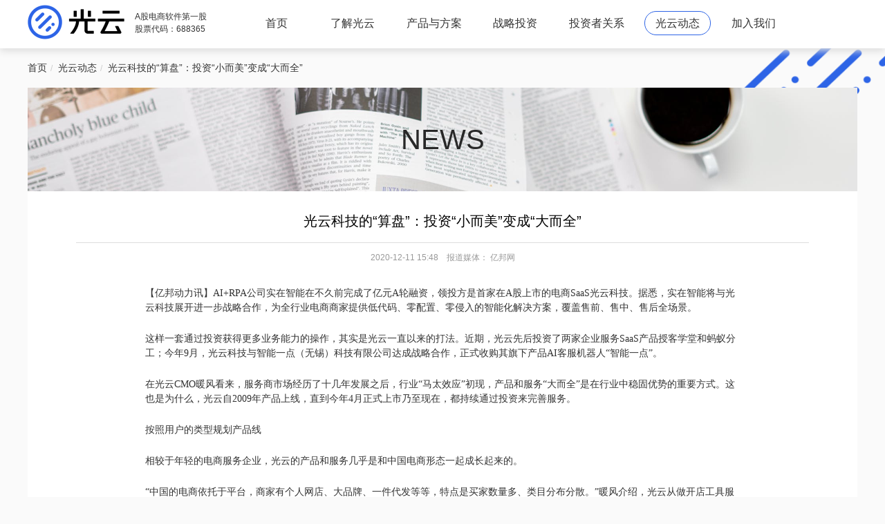

--- FILE ---
content_type: text/html;charset=UTF-8
request_url: https://raycloud.com/meitibaodao/36555.jhtml
body_size: 7873
content:
<!DOCTYPE html>
<html lang="en">
  <head>
    <meta charset="UTF-8" />
    <meta name="viewport" content="width=device-width, initial-scale=1.0" />
    <title>光云科技的“算盘”：投资“小而美”变成“大而全”-杭州光云科技股份有限公司官网</title>
    	<meta content="" http-equiv="keywords" />
	<meta content="AI+RPA公司实在智能在不久前完成了亿元A轮融资，领投方是首家在A股上市的电商SaaS光云科技。据悉，实在智能将与光云科技展开进一步战略合作，为全行业电商商家提供低代码、零配置、零侵入的智能化解决方" http-equiv="description" />
    <link rel="shortcut icon" href="/r/cms/www/default/images/logo.ico" />
    <link rel="stylesheet" href="/r/cms/www/default/css/public.css" />
    <link rel="stylesheet" href="/r/cms/www/default/css/dynamic.css" />
  </head>
  <body>
  <!--导航-->
    <div id="header">
        <div class="wrap" style="height: 90px">
            <div class="logo" style="display:flex">
                <a href="https://www.raycloud.com">
                    <img src="/r/cms/www/default/images/logo.png" alt="杭州光云科技官方网站">
                </a>
                <div class="expalin">
                    <div>A股电商软件第一股</div>
                    <div>股票代码：688365</div>
                </div>
            </div>
            <div>
                <ul class="nav">
            
   <li id="li0" style="width: 110px;">
                        <a href="https://www.raycloud.com" class="first-a aCircle">首页</a>
                    </li>
                    <li id="li1" style="width: 110px;">
                        <a href="/ljgy/" class="first-a">了解光云</a>
                        <ul id="ul1"  style="display: none;">
                            <li><a href="/ljgy/" >公司简介</a></li>
                            <li><a href="/ljgy/?tab=tab-2" >发展历程</a></li>
                            <li><a href="/ljgy/?tab=tab-3" >奖项荣誉</a></li>
                            <li><a href="/ljgy/?tab=tab-4" >企业文化</a></li>
                        </ul>
                    </li>
                    <li id="li2" style="width: 125px;">
                        <a href="#" class="first-a">产品与方案</a>
                        <div class="product-resolve" style="display: none;">
                            <div class="product">
                                <div class="title">产品</div>
                                <ul id="ul2">
                                    <li><a href="/cpyff/" >中小商家电商SaaS</a></li>
                                    <li><a href="/cpyff/?tab=tab-2" >大商家电商SaaS</a></li>
                                    <li><a href="/cpyff/?tab=tab-3" >企业服务</a></li>
                                </ul>
                            </div>
                            <div class="resolve">
                                <div class="title">解决方案</div>
                                <ul id='ul2-1'>
                                    <li><a href="/jjfa/" >电商仓储综合解决方案</a></li>
                                    <li><a href="/jjfa/?tab=tab-2" >电商客服综合解决方案</a></li>
                                    <li><a href="/jjfa/?tab=tab-3" >电商推广综合解决方案</a></li>
                                    <li><a href="/jjfa/?tab=tab-4" >电商设计智能解决方案</a></li>
                                    <li><a href="/jjfa/?tab=tab-5" >中小企业综合解决方案</a></li>
                                </ul>
                            </div>
                            
                        </div>
                    </li>
                    <li id="li3" style="width: 110px;">
                        <a href="/zltz/" class="first-a">战略投资</a>
                    </li>
                    <li id="li4" style="width: 125px;">
                        <a href="http://www.raycloud.com/guanxi/" class="first-a">投资者关系</a>
                        <ul id="ul4" style="display: none;">
                            <li><a href="http://www.raycloud.com/guanxi/" >公司公告</a></li>
                            <li><a href="http://www.raycloud.com/guanxi/?tab=tab-2" >实时行情</a></li>
  <li><a href="http://www.raycloud.com/guanxi/?tab=tab-3" >投资者专线</a></li>
                        </ul>
                    </li>
                    <li id="li5" style="width: 110px;">
                        <a href="/dongtai/" class="first-a">光云动态</a>
                        <ul id="ul5" style="display: none;">
                            <li><a href="/gongsixinwen/" >公司新闻</a></li>
                            <li><a href="/chanpindongtai/" >产品动态</a></li>
                            <li><a href="/meitibaodao/" >媒体报道</a></li>
                        </ul>
                    </li>
                    <li id="li6" style="width: 110px;">
                        <a href="/jrwm/" class="first-a">加入我们</a>
                        <ul id="ul6" style="display: none;">
                            <li><a href="/jrwm/" >公司福利</a></li>
                            <li><a href="/jrwm/?tab=tab-2" >团队风采</a></li>
                            <li><a href="/jrwm/?tab=tab-3" >工作环境</a></li>
                            <li><a href="https://s.xinrenxinshi.com/recruitGate/home#/ey=0ebdb0048e48746c8f15cdabc93c5d4b84c966" target="_blank" >加入我们</a></li>
                        </ul>
                    </li>
<!--
                    <li id="li7" style="width: 110px;">
                        <a href="/lxwm1/" class="first-a">联系我们</a>
                    </li>-->
                </ul>
            </div>
        </div>
    </div>
    <!-- 页面内容 -->
    <main class="main__container">
      <ul class="common-breadcrumb">
        <li><a href="/">首页</a></li>
        <li><a href="/dongtai/">光云动态</a></li>
        <li><a href="#">光云科技的“算盘”：投资“小而美”变成“大而全”</a></li>
      </ul>
      <div class="dynamic-container">
        
        <div class="dynamic-tab-content">
          <div class="dynamic-tab-content-item dynamic-tab-content-news">
            <div class="dynamic-banner">
              <img src="/r/cms/www/default/images/raycloud-dynamic/news-banner.png" alt="NEWS" />
              <div class="dynamic-banner-desc">NEWS</div>
            </div>
            <div class="dynamic-article">
              <div class="dynamic-article-tit">光云科技的“算盘”：投资“小而美”变成“大而全”</div>
              <div class="dynamic-article-desc">
                <span>2020-12-11 15:48</span>
             &nbsp;&nbsp; 
						报道媒体：<a href="https://m.ebrun.com/ebrungo/zb/410325.html" rel="nofollow">
							<span class="Regular">亿邦网</span>
						</a>
              </div>
              <div class="dynamic-article-content">
               <p style="text-align: left;">【亿邦动力讯】AI+RPA公司实在智能在不久前完成了亿元A轮融资，领投方是首家在A股上市的电商SaaS光云科技。据悉，实在智能将与光云科技展开进一步战略合作，为全行业电商商家提供低代码、零配置、零侵入的智能化解决方案，覆盖售前、售中、售后全场景。</p><p style="text-align: left;">这样一套通过投资获得更多业务能力的操作，其实是光云一直以来的打法。近期，光云先后投资了两家企业服务SaaS产品授客学堂和蚂蚁分工；今年9月，光云科技与智能一点（无锡）科技有限公司达成战略合作，正式收购其旗下产品AI客服机器人“智能一点”。</p><p style="text-align: left;">在光云CMO暖风看来，服务商市场经历了十几年发展之后，行业“马太效应”初现，产品和服务“大而全”是在行业中稳固优势的重要方式。这也是为什么，光云自2009年产品上线，直到今年4月正式上市乃至现在，都持续通过投资来完善服务。</p><p style="text-align: left;">按照用户的类型规划产品线</p><p style="text-align: left;">相较于年轻的电商服务企业，光云的产品和服务几乎是和中国电商形态一起成长起来的。</p><p style="text-align: left;">“中国的电商依托于平台，商家有个人网店、大品牌、一件代发等等，特点是买家数量多、类目分布分散。”暖风介绍，光云从做开店工具服务小商家起家，之后的产品拓展几乎是在同步商家需求，比如商家开始在多平台开店、业务体量更大会需要系统来辅助管理，而当小生意发展成企业，还需要如财务、预算、OA等，于是光云才拥有了如今的三条产品线：服务中小型卖家的“超级系列”、服务大卖家的“快麦系列”、主打企业服务的“有成系列”。</p><p style="text-align:center"><a href="https://imgs.ebrun.com/resources/2020_12/2020_12_10/2020121055216075987952131_origin.jpg" target="_blank"><img src="https://imgs.ebrun.com/resources/2020_12/2020_12_10/2020121055216075987952131.jpg" title="" alt="" style="border: none; vertical-align: top;"/></a></p><p style="text-align: left;">图片来自光云</p><p style="text-align: left;">在光云看来，相较于按照业务类型去做产品分类，按照客户类型区分产品更为合理，因为客户才是核心，而这样的分法可以覆盖几乎所有客户。</p><p style="text-align: left;">“针对不同商家，我们提供的是矩阵式的产品解决方案，每个矩阵包括ERP、客服机器人、财务等。”暖风举例介绍了这种矩阵式产品的好处。比如，一个商家的客服机器人促成了一笔订单，消费者想改地址，如果商家同时选用光云产品体系内的ERP和客服机器人，机器人就可以直接在系统中快速调取订单并且完成修改；如果订单已经进入了分拣环节，但突然被取消，也可以快速在系统里面将订单锁定关闭。</p><p style="text-align: left;">目前，光云已经拥有数十款电商SaaS产品，由于提供电商全链路的解决方案，光云在行业里没有完全对标的企业，但在每个产品线都有同类竞争对手。</p><p style="text-align: left;">“在当下，很多垂直产品比如智能客服，更像是一种标品，因为对接的平台API一样，业务模块也相似，商家在系统之间可能半天就能完成切换。”在光云看来，在垂直第三方服务众多的市场中，自己最大的优势，就是可以实现上述场景中的，多功能之间的协同。“解决方案之间的协同会让商户的效率提升很多。”</p><p style="text-align: left;">据了解，光云开发了一个查询库存的千牛插件——快麦工单。以往，商家在查询库存时，需要跳出千牛到库存系统中登录、查询再返回，而有了这个插件，商家只需要在千牛操作台点击一下，3秒之内就可以知道是否还有库存。</p><p style="text-align: left;">商家选对服务商的要素：按需是关键</p><p style="text-align: left;">如暖风所说，电商大促往往是对系统服务商能力值的检验。而可以看到的是，近些年，已经少有在大促中出现系统服务问题事件的发生。“风平浪静”对于商家是好事，但同样也带来了问题，如果在产品稳定性上行业已经趋同，商家要如何选择？这既是商家们的疑惑，也是企业间的竞争瓶颈。</p><p style="text-align: left;">商家应该如何识别出一个“对”的服务商，暖风给出了三点关键点：</p><p style="text-align: left;">（1）商家自我认知：商家要明确自己的真实需求，如果只需要订单处理或者仓库管理，选用小的进销存工具就好了，不必购买整套解决方案或者系统，节约成本。比如有的国际品牌商家，仓库都是保税仓，只选用一个OMS就够了。</p><p style="text-align: left;">（2）明确领域特性：稳定、安全是SaaS服务的基本指标，但不同企业有着不同的领域优势。比如拼多多对商家有库存要求，这类商家就不能选择快进快出的档口类系统服务；比如食品商家产品有保质期，系统需要在发货顺序上有特殊的功能，实现新产品安排靠后发货。商家要根据行业和自身特性选择。</p><p style="text-align: left;">（3）筛选服务方式和能力：SaaS服务商一般会入驻各大电商的开放平台和服务市场，中小电商SaaS收费方式可能是版本和服务时长；中大电商SaaS的可能会定制化的服务，同时也会配备“地面部队”，负责获客的同时，也负责客户部署的指导和支持，在大促期间陪客户一起在现场，随时解决客户的问题。</p><p style="text-align: left;">“稳定、多样、安全”——暖风这样形容光云的优势。在他看来，完整经历了12年的双11，2010年就已经拥有60多万商户，到今天拥有400万商户100多万付费商户，作为一个服务商，一路走来通过商家需求进行的产品迭代，和每次大促的能力值检验，才是光云产品优势的佐证。</p><p style="text-align: left;">“我们产品拓展的方向，一直依照商家需求和市场变化。”暖风介绍，光云起初做的电商工具，是传统整套电商系统里的那些具体模块，比如商品模块、订单模块、会员模块、营销模块等，在当下这种变化较大电商环境中，光云也在配合商家需求。</p><p style="text-align: left;">他指出，现阶段电商商家做大的痛点就是“多平台”，但在光云的业务更新中并不难实现。商家每增加一个平台的电商布局，比如抖音、快手，在光云的系统中只是多了一个渠道，提供更多平台的解决方案，同时适应平台和行业特性就好了，比如男装是折扣型、女装是预售型等。</p><p style="text-align: left;">行业集中是趋势 小而美仍有机会</p><p style="text-align: left;">暖风认为，只是工具角色的SaaS服务属于1.0时代，而2.0时代的电商SaaS应该具有两个特性：数智化、矩阵化。矩阵化是光云一直以来拓展产品和服务的思路，而数智化主要体现在商业化机器人功能，目前光云已经客服和设计等场景的相关功能。</p><p style="text-align: left;">以客服为例，商家日常也许只需要10个客户，大促期间却需要70个客服，短期招募新人既不实际，也不能很快培养出专业性，商家既需要弹性团队又需要回复专业准确，客服机器人就可以实现；以往，静态店铺上新频率不高，而在如今的直播间中，2小时就需要商家50个商品，这就需要美工机器人，实现快速上架并且适配不同的价格折扣、抽奖等玩法。</p><p style="text-align: left;">暖风坦言，经历了十几年的发展，电商系统服务企业之间在产品能力方面已经趋同，和很多行业一样，已经从快速迭代进入了集中化的竞争阶段，服务“大而全”是非常好的保持优势的方式。但基于千万级的电商商户数量，不断出现的电商销售形式，不断攀升的电商体量，势必会产生更多的服务需求，比如前端的会员签到、结合品牌的养成游戏等，背后都需要服务商的支持，所以细分服务还存在很大的机会，行业中也会不断出现更多的多业类型。</p><p style="text-align: left;">“国内和国外都是有这么一个趋势，企业会通过资本的方式更快地丰富自己在各个业务端的产品，包括光云早期收购旺店、快递助手等，一方面可以增加我们产品矩阵中的协同能力，一方面也可以更快地占领市场。”暖风表示，上市之后，光云会把每个矩阵下的产品进一步优化和迭代，清晰聚焦到三条产品线，而这也是后面十年增长的主要产品方向。“光云会继续通过投融资的方式，进一步完整产品服务。”</p>
              </div>
              <div class="dynamic-article-recommend">
                <div class="dynamic-article-recommend-head">推荐阅读</div>
                <div class="dynamic-list-recommend">
                	 
                  <div class="dynamic-content-item">
                    <div class="dynamic-content-item-left">
                      <a href="/meitibaodao/36532.jhtml">
                        <img src="/u/cms/www/202102/01175052ka0e.png" alt="光云科技登陆科创板：A股第一家电商SaaS公司，多方明星资本云集" />
                      </a>
                    </div>
                    <div class="dynamic-content-item-right">
                      <div class="dynamic-content-htit">
                        <a href="/meitibaodao/36532.jhtml">光云科技登陆科创板：A股第一家电商SaaS公司，多方明星资本云集</a>
                      </div>
                      <div class="dynamic-content-intro">
4月29日，电商SaaS企业杭州光云科技股份有限公司(股票简称“光云科技”，股票代码“688365”，以下简称“光云科技”)顺利登陆科创板，发行价10.8元／股，募集资金总额约为4.33亿元。

                      </div>
                      <div class="dynamic-content-desc">
                        <span>2020-04-29 14:26</span>
                  
                      </div>
                    </div>
                  </div>
                   
                  <div class="dynamic-content-item">
                    <div class="dynamic-content-item-left">
                      <a href="/meitibaodao/36533.jhtml">
                        <img src="/u/cms/www/202101/25134622ecxr.png" alt="国内电商SaaS第一股上市 光云科技进军百亿市场蓝海" />
                      </a>
                    </div>
                    <div class="dynamic-content-item-right">
                      <div class="dynamic-content-htit">
                        <a href="/meitibaodao/36533.jhtml">国内电商SaaS第一股上市 光云科技进军百亿市场蓝海</a>
                      </div>
                      <div class="dynamic-content-intro">
近年来，中国商家使用第三方在线线下SaaS解决方案提升业务效率的趋势愈加明显。艾瑞咨询报告显示，我国SaaS市场规模增长迅速，预计2020年SaaS市场将达到473.40亿元。特殊时期黑天鹅下，电商逆                      </div>
                      <div class="dynamic-content-desc">
                        <span>2020-04-30 14:29</span>
                  
                      </div>
                    </div>
                  </div>
                   
                  <div class="dynamic-content-item">
                    <div class="dynamic-content-item-left">
                      <a href="/meitibaodao/36534.jhtml">
                        <img src="/u/cms/www/202101/25155700nf1s.png" alt="晋级阿里电商SaaS第一股，光云科技IPO上市在即" />
                      </a>
                    </div>
                    <div class="dynamic-content-item-right">
                      <div class="dynamic-content-htit">
                        <a href="/meitibaodao/36534.jhtml">晋级阿里电商SaaS第一股，光云科技IPO上市在即</a>
                      </div>
                      <div class="dynamic-content-intro">
4月16日消息,申请在科创板上市的杭州光云科技有限公司,将于明日举行网上路演。相关公告显示,本次光云科技拟公开发行新股40,100,000股,占发行后发行人总股本 的10.00%。

                      </div>
                      <div class="dynamic-content-desc">
                        <span>2020-04-21 14:33</span>
                  
                      </div>
                    </div>
                  </div>
                    
                  
                  
                </div>
           
              </div>
            </div>
          </div>
          
          
        </div>
      </div>
    </main>

<div class="footer">
        <div class="main">
            <div class="links">
                <div class="raycloud">
                    <div class="title">光云科技</div>
                    <div class="list">
                        <ul>
                            <li><a href="/ljgy/">了解光云</a></li>
                            <li><a href="/jrwm/">加入我们</a></li>
                            <li><a href="/lxwm1/">联系我们</a></li>
                            <li><a href="http://www.raycloud.com/guanxi/">投资者关系</a></li>
                            <li><a href="/zltz/">战略投资</a></li>
                        </ul>
                    </div>
                </div>
                <div class="service">
                    <div class="title">产品服务</div>
                    <div class="list">
                        <ul>
                            <li><a href="https://fuwu.taobao.com/ser/detail.htm?service_code=appstore-9092&tracelog=raycloud" target="_blank">超级店长</a></li>
                            <li><a href="http://www.kdzs.com/" target="_blank">快递助手</a></li>
                            <li><a href="https://fuwu.taobao.com/ser/detail.htm?service_code=FW_GOODS-1865889&tracelog=raycloud" target="_blank">旺店交易</a></li>
                            <li><a href="https://fuwu.taobao.com/ser/detail.htm?service_code=FW_GOODS-1859514&tracelog=raycloud" target="_blank">旺店商品</a></li>
                            <li><a href="https://fuwu.taobao.com/ser/detail.htm?service_code=FW_GOODS-1834824&tracelog=raycloud" target="_blank">超级快车</a></li>
                            <li><a href="https://fuwu.taobao.com/ser/detail.htm?spm=a1z13.pc_search_result.1234-fwlb.5.3f685acanwl9GU&service_code=FW_GOODS-1001097873&tracelog=guanwang">跟单宝</a></li>
                            <li><a href="https://fuwu.pinduoduo.com/service-market/service-detail?detailId=170">推广宝</a></li>
                        </ul>
                        <ul>
                            <li><a href="http://erp.kuaimai.com" target="_blank">快麦ERP</a></li>
                            <li><a href="http://kf.kuaimai.com" target="_blank">快麦小智</a></li>
                           <li><a href="http://dyj.kuaimai.com" target="_blank">快麦打印机</a></li>
                            <li><a href="http://crm.kuaimai.com" target="_blank">快麦CRM</a></li>
 <li><a href="http://www.gwall.cn/" target="_blank">巨沃WMS</a></li>
 <li><a href="http://www.deepdraw.cn/#/" target="_blank">深绘PIM</a></li>
 <li><a href="http://www.1tsoft.cn/index.html" target="_blank">逸淘</a></li>
                        </ul>
                        <ul>
                            <li><a href="http://www.ycbg.com/huiyi.html" target="_blank">有成会议</a></li>
                            <li><a href="http://www.ycbg.com/caiwu.html" target="_blank">有成财务</a></li>
                            <li><a href="http://www.ycbg.com/crm.html" target="_blank">有成CRM</a></li>
                            <li><a href="https://fanqier.cn/?from=raycloud" target="_blank">番茄表单</a></li>
                            <li><a href="http://www.ycbg.com/huiwu.html" target="_blank">有成会务</a></li>
  <li><a href="https://www.ycbx.com" target="_blank">有成报销</a></li>
                        </ul>
                    </div>
                </div>
                <div class="web">
                    <div class="title">光云科技旗下网站</div>
                    <div class="list">
                        <ul>
                            <li><a href="http://www.superboss.cc/" target="_blank">超级店长</a></li>
                            <li><a href="http://www.kuaimai.com" target="_blank">快麦网</a></li>
                            <li><a href="http://www.quicloud.cn/" target="_blank">超级快车</a></li>
                            <li><a href="https://fanqier.cn/?from=raycloud" target="_blank">番茄表单</a></li>
                            <li><a href="https://www.superseller.cn/" target="_blank">超级店长跨境版</a></li>
                            <li><a href="http://www.ycbg.com" target="_blank">有成办公</a></li>
                            <li><a href="http://www.kdzs.com" target="_blank">快递助手</a></li>
                        </ul>
                    </div>
                </div>
                <div class="logo">
                    <img src="/r/cms/www/default/images/footer-logo.png" alt="">
                    <div class="title">
                        <div>A股电商软件第一股</div>
                        <div>股票代码：688365</div>
                    </div>
                    <img src="/r/cms/www/default/images/footer-barcode.png" alt="">
                </div>
            </div>
            
            <div class="line"></div>
            <div class="remark">
                <div>廉正举报：网站链接：<a target="_blank" href="http://jubao.raycloud.com"  target="_blank">http://jubao.raycloud.com</a> <span style="margin-left: 20px">举报邮箱：jubao@raycloud.com</span></div>
                <div class="time">@2009~2022 杭州光云科技股份有限公司 版权所有 <span style="margin-left:20px; margin-right:30px;">
                    <a target="_blank" href="https://beian.miit.gov.cn/#/Integrated/index"  target="_blank">浙ICP备09083305号</a></span>
                    <a target="_blank" href="http://www.beian.gov.cn/portal/registerSystemInfo?recordcode=33010802003954"  target="_blank"> 浙公网安备 33010802003954号</a>
                </div>
            </div>
            <div class="animal">
                <img src="/r/cms/www/default/images/footer-animal.png" alt="">
            </div>
        </div>
    </div>
    <script>
var _hmt = _hmt || [];
(function() {
  var hm = document.createElement("script");
  hm.src = "https://hm.baidu.com/hm.js?6c9d2bf9dca6449ef422c31ab082d56e";
  var s = document.getElementsByTagName("script")[0]; 
  s.parentNode.insertBefore(hm, s);
})();
</script>
  </body>

  <script src="/r/cms/www/default/js/jquery.min.js"></script>
  <script src="/r/cms/www/default/js/pagination.min.js"></script>
  <script src="/r/cms/www/default/js/header.js"></script>
  <script src="/r/cms/www/default/js/dynamic-bundle.js"></script>
</html>


--- FILE ---
content_type: text/css;charset=UTF-8
request_url: https://raycloud.com/r/cms/www/default/css/public.css
body_size: 1075
content:
* {
  margin: 0;
  padding: 0;
  list-style: none;
}

body {
  background: #fafafa;
  font: 12px/1.5 'Microsoft YaHei', sisum, arial;
}

/**导航*/
.wrap {
  width: 1200px;
  margin: 0 auto;
}

.wrap:after {
  content: '';
  display: block;
  clear: both;
}
#header {
  width: 100%;
  background-color: #fff;
  box-shadow: 0px 4px 10px #dddddd;
  position: fixed;
  z-index: 999;
}

#header .logo {
  float: left;
  margin-top: 27px;
}
#header .logo img {
  width: 140px;
}
#header .logo .expalin {
  width: 150px;
  margin-top: 8px;
  margin-left: 15px;
  color: #333;
}

#header .nav {
  height: 90px;
  margin: 0 auto;
  text-align: center;
  padding-top: 25px;
}
#header a {
  text-decoration: none;
  font-size: 16px;
  color: #333;
}
#header .nav > li {
  line-height: 37px;
  padding-bottom: 15px;
  padding-top: 10px;
}
#header .nav > li {
  float: left;
}
#header .nav > li:last-child {
  margin-right: 0;
}
#header .nav > li > a {
  padding: 8px 15px;
}
#header .nav > li > a:hover {
  border-bottom: 2px solid #2d64e6;
}
#header .nav > li .aCircle {
  border: 1px solid #2d64e6;
  border-radius: 30px;
}
#header .nav li ul {
  position: absolute;
  overflow: hidden;
}
#header .nav #ul1,
#header .nav #ul4,
#header .nav #ul5,
#header .nav #ul6 {
  width: 130px;
  margin-top: 15px;
  background-color: #fff;
  box-shadow: 0px 4px 6px #dddddd;
  text-align: left;
  padding: 0px 20px;
  z-index: 1;
}
#header .nav #ul1 li:hover,
#header .nav #ul4 li:hover,
#header .nav #ul5 li:hover,
#header .nav #ul6 li:hover {
  border-bottom: 1px solid #2d64e6;
}
#header .nav .product-resolve {
  position: absolute;
  z-index: 2;
  width: 490px;
  height: 280px;
  margin-top: 15px;
  padding-top: 15px;
  background-color: #fff;
  box-shadow: 0px 4px 6px #dddddd;
  text-align: left;
  padding: 0px 30px;
  display: flex;
}
#header .nav .product-resolve li:hover {
  border-bottom: 1px solid #2d64e6;
  color: #2d64e6;
}

#header .nav #ul2 {
  margin-top: 10px;
  height: 400px;
}
#header .nav .product {
  width: 200px;
}
#header .nav .resolve {
  margin-left: 50px;
  width: 220px;
}
#header .nav .resolve #ul2-1 {
  margin-top: 10px;
  height: 400px;
}
#header .nav .product .title,
#header .nav .resolve .title {
  font-size: 18px;
  font-weight: bold;
  border-bottom: 1px solid #333;
}

/* 面包屑 */
.common-breadcrumb {
  width: 1200px;
  margin: 18px auto;
  display: flex;
}
.common-breadcrumb > li + li:before {
  color: #cccccc;
  content: '/ ';
  padding: 0 5px;
}
.common-breadcrumb > li > a {
  color: #333333;
  font-size: 14px;
  text-decoration: none;
}

/**尾部*/
.footer {
  height: 480px;
  background-color: #164bc8;
  position: relative;
  background-image: url('../images/shuiyin.png');
  background-repeat: no-repeat;
  background-position-x: -145px;
  background-position-y: -110px;
}
.footer .main {
  width: 1200px;
  margin: 0 auto;
  color: #fff;
  padding-top: 40px;
}

.footer .links {
  display: flex;
}
.footer .raycloud {
  margin-left: 20px;
}
.footer .raycloud .title {
  font-size: 18px;
  margin-bottom: 20px;
}
.footer .list li a {
  color: #fff;
  text-decoration: none;
  font-size: 14px;
  line-height: 30px;
}
.footer .list li a:hover {
  text-decoration: underline;
}
.footer .service {
  font-size: 18px;
  margin-left: 70px;
}
.footer .service .title {
  margin-bottom: 20px;
}
.footer .service .list {
  display: flex;
}
.footer .service .list ul {
  margin-right: 50px;
}
.footer .web {
  font-size: 18px;
  margin-left: 60px;
}
.footer .web .title {
  margin-bottom: 20px;
}
.footer .logo {
  margin-left: 150px;
  margin-top: 50px;
  text-align: center;
}
.footer .logo .title {
  font-size: 14px;
  line-height: 20px;
  margin-top: 15px;
  margin-bottom: 20px;
}
.footer .line {
  margin: 30px 0px 0px -20px;
  width: 800px;
  border-bottom: 1px solid #fff;
  transform: scaleY(0.5);
}
.footer .remark {
  margin-top: 35px;
}
.footer .remark a {
  color: #fff;
  text-decoration: none;
}

.footer .remark .time {
  margin-top: 15px;
}
.footer .animal img {
  position: absolute;
  bottom: 0px;
  right: 0px;
}

a:link {
  color: #000000;
  text-decoration: none;
}
a:visited {
  color: #000000;
  text-decoration: none;
}
a:hover {
  color: #999999;
  text-decoration: underline;
}


--- FILE ---
content_type: text/css;charset=UTF-8
request_url: https://raycloud.com/r/cms/www/default/css/dynamic.css
body_size: 994
content:
/* 光云动态 */
/* 公司新闻 产品动态 媒体报道 */
.main__container {
  margin-top: -20px;
  padding: 90px 0 70px;
  background-image: url(../images/page-bg-right.png), url(../images/page-bg-left.png),
    url(../images/page-bg-right.png), url(../images/page-bg-left.png);
  background-position: top 0 right 0, top 600px left 0, top 1000px right 0, top 1400px left 0;
  background-size: 544px 492px;
  background-repeat: no-repeat;
}

.dynamic-container {
  width: 1200px;
  min-width: 1200px;
  margin: 0 auto;
  background-color: #ffffff;
}

.dynamic-container a {
  text-decoration: none;
}

.dynamic-divider {
  height: 18px;
  width: 1px;
  background: #dddddd;
}

.dynamic-tab-list {
  position: relative;
  display: flex;
  align-items: center;
  justify-content: center;
}

.dynamic-tab-list .dynamic-tab-item-active {
  color: #2d64e5;
}

.dynamic-tab-list .dynamic-tab-item-active a {
  color: #000000;
  font-size: 14px;
}

.dynamic-tab-item {
  padding: 15px 90px;
  display: flex;
  align-items: center;
  justify-content: center;
  flex: 1;
  font-size: 16px;
  cursor: pointer;
}

.dynamic-tab-item a {
  color: #000000;
}

.dynamic-tab-item-active a {
  color: #000000;
}

.dynamic-banner {
  width: 100%;
  position: relative;
  height: 150px;
}

.dynamic-banner img {
  width: 100%;
  height: 150px;
}

.dynamic-banner-desc {
  position: absolute;
  font-size: 40px;
  left: 50%;
  top: 50%;
  transform: translate(-50%, -50%);
  color: #282828;
}

.dynamic-tab-content {
  padding-bottom: 80px;
}

.dynamic-content-list,
.dynamic-article {
  position: relative;
  padding: 0 70px;
}

.dynamic-content-item {
  padding: 20px 30px;
  display: flex;
  border-bottom: 1px solid #dddddd;
  align-items: center;
}

.dynamic-content-item-left a {
  width: 180px;
  display: flex;
}

.dynamic-content-item-left img {
  width: 180px;
  height: 110px;
}

.dynamic-content-item-right {
  margin-left: 10px;
}

.dynamic-content-htit {
  font-size: 18px;
  color: #000000;
}

.dynamic-content-htit > a {
  text-decoration: none;
  color: #333;
}

.dynamic-content-intro {
  font-size: 14px;
  color: #333333;
  margin-top: 8px;
}

.dynamic-content-desc {
  font-size: 12px;
  color: #999999;
  margin-top: 12px;
}

.dynamic-content-desc a,
.dynamic-article-desc a {
  color: #999999;
  font-size: 12px;
}

.dynamic-article-tit {
  font-size: 20px;
  color: #000000;
  padding: 28px 0 16px;
  text-align: center;
  border-bottom: 1px solid #dddddd;
}

.dynamic-article-desc {
  text-align: center;
  color: #999999;
  padding: 12px 0;
}

.dynamic-article-content,
.dynamic-article-recommend {
  margin-top: 20px;
  padding: 0 100px;
}

.dynamic-article-content p {
  position: relative;
  margin-bottom: 24px;
  font-size: 14px;
  color: #333333;
  font-family: PingFangSC-Regular;
}

.dynamic-article-content p img {
  width: 80% !important;
}
.dynamic-article-recommend-head {
  font-size: 16px;
  font-family: PingFangSC-Medium;
  color: #333333;
  border-bottom: 1px solid #dddddd;
}

.dynamic-article-recommend .dynamic-content-item {
  padding: 20px 0;
}

.pagination {
  text-align: right;
  padding: 20px 70px 0;
}

.pagination .paginationjs-pages ul {
  display: inline-flex;
}

.pagination .paginationjs-pages ul li {
  background-color: #ffffff;
  padding: 5px 10px;
  margin: 0 5px;
  font-size: 14px;
}
.rc-mb-dynamic-list-more {
  box-sizing: border-box;
  padding: 20px 0;
  display: flex;
  justify-content: center;
}
.rc-mb-btn-more {
  color: #ffffff !important;
  background-color: #386eee;
  padding: 6px 14px;
  border: 1px solid #386eee;
  border-radius: 20px;
  display: inline-block;
  font-size: 16px;
  text-align: center;
  cursor: pointer;
}

.pagination .paginationjs-pages ul li:not(.disabled):hover,
.pagination .paginationjs-pages ul li.active {
  background-color: #3066e6;
  cursor: pointer;
}
.pagination .paginationjs-pages ul li:not(.disabled):hover a,
.pagination .paginationjs-pages ul li.active a {
  color: #ffffff;
}
.pagination .paginationjs-pages ul li.disabled a {
  color: rgba(0, 0, 0, 0.25);
}


--- FILE ---
content_type: application/javascript;charset=UTF-8
request_url: https://raycloud.com/r/cms/www/default/js/dynamic-bundle.js
body_size: 618
content:
(()=>{(function(){$(".dynamic-tab-item").removeClass("dynamic-tab-item-active"),$(".dynamic-tab-item").eq(0).toggleClass("dynamic-tab-item-active"),$(".dynamic-tab-content-item").eq(0).show(),$(document).on("click",".dynamic-tab-item",function(t){let n=$(t.currentTarget);$(".dynamic-tab-item").removeClass("dynamic-tab-item-active"),n.toggleClass("dynamic-tab-item-active");let e=n.index();$(".dynamic-tab-content-item").hide(),$(".dynamic-tab-content-item").eq(e).show()});let a=$(".dynamic-tab-content-news .pagination");a.length&&a.pagination({dataSource:function(t){t([])},locator:"data",totalNumberLocator:function(t){return Math.floor(t.length)},pageSize:15,prevText:"\u4E0A\u4E00\u9875",nextText:"\u4E0B\u4E00\u9875",callback:function(t){}})})();})();


--- FILE ---
content_type: application/javascript;charset=UTF-8
request_url: https://raycloud.com/r/cms/www/default/js/header.js
body_size: 606
content:
(()=>{var n=["main","ljgy","cpyff","jjfa","zltz","guanxi","gongsixinwen","chanpindongtai","meitibaodao","jrwm","lxwm1"],o={main:0,ljgy:1,cpyff:2,jjfa:2,zltz:3,guanxi:4,gongsixinwen:5,chanpindongtai:5,meitibaodao:5,jrwm:6,lxwm1:7},s=document.location.href;for(let l=0;l<n.length;l++){let t=n[l];if(s.indexOf(t)!==-1){let e=o[t];$("#header .nav > li > a").removeClass("aCircle"),$("#header .nav > li").eq(e).children("a").addClass("aCircle");break}}r();function r(){$("#li0,#li1,#li3,#li4,#li5,#li6,#li7").click(function(l){$(".nav>li>a").removeClass("aCircle");let e=l.target;e.getAttribute("class")&&e.getAttribute("class").indexOf("first-a")>-1?$(e).addClass("aCircle"):$(e).get(0).tagName==="A"?$(e).parent().parent().prev().addClass("aCircle"):$(e).parent().prev().addClass("aCircle")}),$("#li2").click(function(){$(".nav>li>a").removeClass("aCircle"),$("#li2>a").addClass("aCircle")}),$(".nav").mouseover(function(l){let t=l.target,e=$(t).attr("id")||$(t).parent().attr("id"),i="ul"+(e&&e.substring(e.length-1));$("#"+i).show()}),$("#li2").mouseout(function(){$(".product-resolve").hide()}).mouseover(function(){$(".product-resolve").show()}),$("#ul1 li, #ul2 li, #ul2-1 li, #ul4 li, #ul5 li, #ul6 li").mouseover(function(l){let t=l.currentTarget;$(t).find("a").css({color:"#2D64E6"})}).mouseout(function(l){let t=l.currentTarget;$(t).find("a").css({color:"#333"})})}a("li1","ul1");a("li4","ul4");a("li5","ul5");a("li6","ul6");function a(l,t){let e=document.getElementById(l),i=document.getElementById(t);e.onmouseover=function(){t==="ul5"||t==="ul4"?i.style.height="130px":i.style.height="170px"},e.onmouseout=function(){i.style.height="0"}}})();
